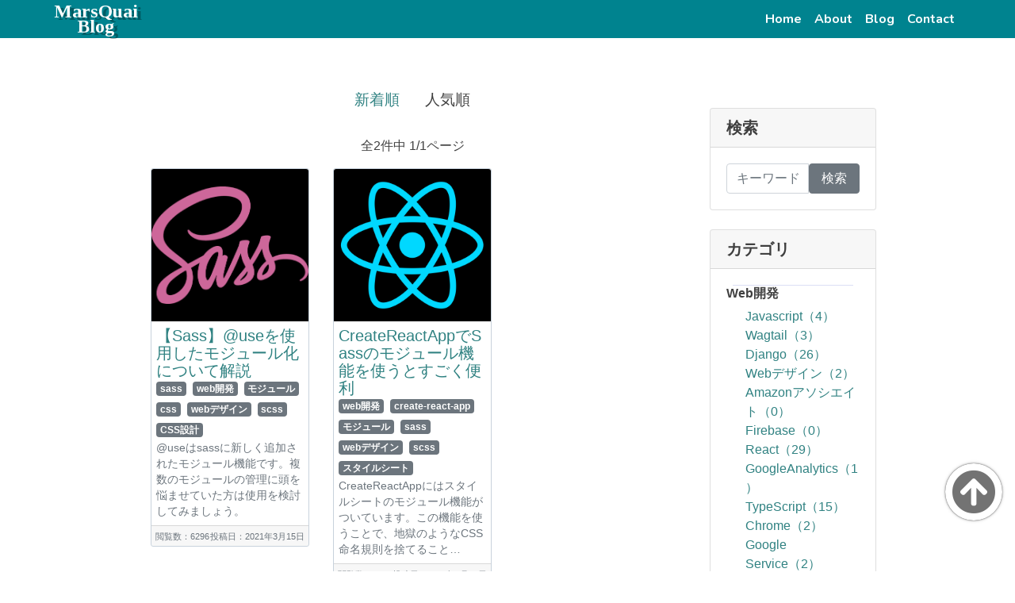

--- FILE ---
content_type: text/html; charset=utf-8
request_url: https://www.marsquai.com/search/?order=0&tag=scss&order=1
body_size: 5643
content:


<!DOCTYPE html>
<html lang="ja">

<head>
<!--  Google Analyticsのトラッキングコード -->
<script data-ad-client="ca-pub-7429525360843501" async src="https://pagead2.googlesyndication.com/pagead/js/adsbygoogle.js"></script>
<script async src="https://www.googletagmanager.com/gtag/js?id=UA-133297479-1"></script>
<script>
  window.dataLayer = window.dataLayer || [];
  function gtag(){dataLayer.push(arguments);}
  gtag('js', new Date());

  gtag('config', 'UA-133297479-1');
</script>
<script async src="https://pagead2.googlesyndication.com/pagead/js/adsbygoogle.js"></script>
<script>
  (adsbygoogle = window.adsbygoogle || []).push({
    google_ad_client: "ca-pub-7429525360843501",
    enable_page_level_ads: true
  });
</script>

  <meta charset="utf-8">
  <meta name="viewport" content="width=device-width, initial-scale=1, shrink-to-fit=no">
  <meta name="description" content="これはエンジニア向け情報発信サイトです。機械学習、Webフロント、サーバー、インフラ等いろんなジャンルの情報を更新していきます。">
  <meta name="keyword" content="機械学習、Web開発、サーバー、インフラ、ゲーム開発">
  <meta name="author" content="Ogihara Akihiro">
  
<meta name=”robots” content=”noindex”>
<style>
a.page-link{
color: #308282;
}
a.page-link.selected {
color: white;
background-color: #308282;
}
</style>
  
  <script src="https://kit.fontawesome.com/eab748f972.js"></script>
 <link href="https://fonts.googleapis.com/css?family=Kosugi+Maru|Nunito:700|Tinos:700&display=swap" rel="stylesheet"> 
 <title>
  検索丨MarsQuaiブログ

  </title>
  <meta name="theme-color" content="#00838f;">
  <!-- Bootstrap core CSS -->
 <link href="https://stackpath.bootstrapcdn.com/bootstrap/4.3.1/css/bootstrap.min.css" rel="stylesheet">
 <style>
html{
    font-size:16px;
}
 .btn-scroll_to_top {
   width:4.5rem;
   height:4.5rem;
   border-radius:50%;
   background-color:white;
   position:fixed;
   bottom:4rem;
   right:1rem;
   box-shadow: 0 0 1px rgba(0,0,0,0.65),0 0 3px rgba(0,0,0,0.35),0 0 5px rgba(0,0,0,0.15);
   z-index:9999;
   cursor: pointer;
   transition-property: box-shadow color;
   transition-duration: 0.3s;
   display: flex;
  justify-content: center;
  align-items: center;
  font-size: 3.5rem;
  color:rgba(0,0,0,0.55);
 }
 .btn-scroll_to_top:hover{
   box-shadow: 0 0 2px rgba(0,0,0,0.65),0 0 5px rgba(0,0,0,0.35),0 0 7px rgba(0,0,0,0.15);
   color:rgba(0,0,0,0.85);
 }
 a {
  background-color: transparent;
  color: #308282;
  text-decoration: none;
}
.area-ads {
  width: 100%;
  height: 7rem;
  display: flex;
  align-items: center;
  justify-content: center;
}
.area-ads img {
  max-width: 100%;
  max-height: 6rem;
  width: auto !important;
  height: auto !important;
}
.area-ads-amazon {
  display: flex;
  flex-direction: row;
  flex-wrap: wrap;
  align-items: flex-start;
}
 </style>
    
    
    
</head>

<body style='font-family:font-family:"游ゴシック Medium",YuGothic,YuGothicM,"Hiragino Kaku Gothic ProN","Hiragino Kaku Gothic Pro",メイリオ,Meiryo,sans-serif !important; color:rgba(0,0,0,0.75); max-width:none; padding:0;'>

  <!-- Navigation -->
  <nav class="navbar navbar-expand-lg navbar-dark fixed-top" style="padding:0;background-color:#00838f;">
    <div class="container col-11">
      <a class="navbar-brand" href="/" style="font-family: 'Tinos', serif;font-size:1.5rem; text-decoration:none;line-height:0.8em; text-shadow: 5px 3px rgba(0,0,0,0.3);text-align:center;">MarsQuai<br>Blog</a>
      <button class="navbar-toggler" type="button" data-toggle="collapse" data-target="#navbarResponsive" aria-controls="navbarResponsive" aria-expanded="false" aria-label="Toggle navigation">
        <span class="navbar-toggler-icon"></span>
      </button>
      <div class="collapse navbar-collapse" id="navbarResponsive">
        <ul class="navbar-nav ml-auto" style="font-family: 'Nunito', sans-serif;">
        
        <li class="nav-item active">
            <a class="nav-link" href="/">Home
              <span class="sr-only">(current)</span>
            </a>
          </li>
          <li class="nav-item active">
            <a class="nav-link" href="/about/">About
              <span class="sr-only">(current)</span>
            </a>
          </li> 
          <li class="nav-item active">
            <a class="nav-link" href="/search/">Blog
              <span class="sr-only">(current)</span>
            </a>
          </li>
          <li class="nav-item active">
            <a class="nav-link" href="/contact/form">Contact
              <span class="sr-only">(current)</span>
            </a>
          </li>
        </ul>
      </div>
    </div>
  </nav>
  <div class="btn-scroll_to_top" onclick="window.scroll(0,0);"><i class="fas fa-arrow-circle-up"></i></div>
  
  <div class="container col-xl-9 col-lg-10 col-12 col-md-11 col-sm-12" style="padding-top: 3rem; min-height:100vh;">
  <div class="row">
        

    
    <div class="col-sm-12 col-md-12 col-lg-8 col-xl-9" style="margin: 2rem 0;">

    
<div style="display:flex;flex-direction:row; justify-content:center;margin:2rem 0;font-size:1.2rem;">

<a href="/search/?order=1&amp;tag=scss&amp;order=0" style="margin: 0 1rem;">新着順</a>
<div style="margin:0 1rem;">人気順</div>

</div>
       
       <p class="text-center">全2件中 1/1ページ</p>
        <ul style="list-style:none;padding:0; display:flex;flex-direction:row;flex-wrap:wrap;">
            
                <li class="col-xl-4 col-lg-6 col-md-6 col-sm-12" style="margin-bottom:1rem;">
                    <div style="border: 1px solid rgb(200,210,220);border-radius: 3px;padding:0;">
          <div class="card-img-top" alt="Card image cap" style="background-image:url(/media/original_images/color-1c4aab2b.png);height: 12rem;
    width: 100%;
    background-size: contain;
    background-repeat: no-repeat;
    background-position: center;
    background-color: black;"><a style="width:100%;height:100%;display:inline-block;" href="https://marsquai.com/745ca65e-e38b-4a8e-8d59-55421be50f7e/edff3411-ddc1-4f99-a6de-9ec2ec0da5df/0c8fe048-cccf-4e45-b2b6-aad1bd3ebdfe/"></a></div>
          <div class="card-body" style="padding:0.4rem;min-height:15rem;height:auto;">
            <h3 class="card-title" style="margin:0;line-height:0.7em;"><a href="https://marsquai.com/745ca65e-e38b-4a8e-8d59-55421be50f7e/edff3411-ddc1-4f99-a6de-9ec2ec0da5df/0c8fe048-cccf-4e45-b2b6-aad1bd3ebdfe/" style="font-size:1.25rem;line-break:anywhere;">【Sass】@useを使用したモジュール化について解説</a></h3>
            <div style="min-height:1.65rem;">
            
        <a href="/search/?tag=sass" class="badge badge-secondary m-1" style="margin-left:0 !important;">sass</a>
        
        <a href="/search/?tag=web%E9%96%8B%E7%99%BA" class="badge badge-secondary m-1" style="margin-left:0 !important;">web開発</a>
        
        <a href="/search/?tag=%E3%83%A2%E3%82%B8%E3%83%A5%E3%83%BC%E3%83%AB" class="badge badge-secondary m-1" style="margin-left:0 !important;">モジュール</a>
        
        <a href="/search/?tag=css" class="badge badge-secondary m-1" style="margin-left:0 !important;">css</a>
        
        <a href="/search/?tag=web%E3%83%87%E3%82%B6%E3%82%A4%E3%83%B3" class="badge badge-secondary m-1" style="margin-left:0 !important;">webデザイン</a>
        
        <a href="/search/?tag=scss" class="badge badge-secondary m-1" style="margin-left:0 !important;">scss</a>
        
        <a href="/search/?tag=CSS%E8%A8%AD%E8%A8%88" class="badge badge-secondary m-1" style="margin-left:0 !important;">CSS設計</a>
        
            </div>
            <div class="">
            <p class="card-text text-muted" style="font-size:0.85em;line-break:anywhere;">@useはsassに新しく追加されたモジュール機能です。複数のモジュールの管理に頭を悩ませていた方は使用を検討してみましょう。</p>
          </div>
          
          </div>
          <div class="card-footer text-muted" style="padding:0.3rem; font-size:0.7em; display:flex; flex-direction: row; justify-content: space-between;">
  
<div>閲覧数：6296</div><div>投稿日：2021年3月15日</div>
            
          </div>
        </div>
                </li>
            
                <li class="col-xl-4 col-lg-6 col-md-6 col-sm-12" style="margin-bottom:1rem;">
                    <div style="border: 1px solid rgb(200,210,220);border-radius: 3px;padding:0;">
          <div class="card-img-top" alt="Card image cap" style="background-image:url(/media/original_images/iconfinder_React.js_logo_1174949_0azkeSk.png);height: 12rem;
    width: 100%;
    background-size: contain;
    background-repeat: no-repeat;
    background-position: center;
    background-color: black;"><a style="width:100%;height:100%;display:inline-block;" href="https://marsquai.com/745ca65e-e38b-4a8e-8d59-55421be50f7e/f83dca4c-79db-4adf-b007-697c863b82a5/ae4371a8-aca7-4829-a1c7-796c94a922c4/"></a></div>
          <div class="card-body" style="padding:0.4rem;min-height:15rem;height:auto;">
            <h3 class="card-title" style="margin:0;line-height:0.7em;"><a href="https://marsquai.com/745ca65e-e38b-4a8e-8d59-55421be50f7e/f83dca4c-79db-4adf-b007-697c863b82a5/ae4371a8-aca7-4829-a1c7-796c94a922c4/" style="font-size:1.25rem;line-break:anywhere;">CreateReactAppでSassのモジュール機能を使うとすごく便利</a></h3>
            <div style="min-height:1.65rem;">
            
        <a href="/search/?tag=web%E9%96%8B%E7%99%BA" class="badge badge-secondary m-1" style="margin-left:0 !important;">web開発</a>
        
        <a href="/search/?tag=create-react-app" class="badge badge-secondary m-1" style="margin-left:0 !important;">create-react-app</a>
        
        <a href="/search/?tag=%E3%83%A2%E3%82%B8%E3%83%A5%E3%83%BC%E3%83%AB" class="badge badge-secondary m-1" style="margin-left:0 !important;">モジュール</a>
        
        <a href="/search/?tag=sass" class="badge badge-secondary m-1" style="margin-left:0 !important;">sass</a>
        
        <a href="/search/?tag=web%E3%83%87%E3%82%B6%E3%82%A4%E3%83%B3" class="badge badge-secondary m-1" style="margin-left:0 !important;">webデザイン</a>
        
        <a href="/search/?tag=scss" class="badge badge-secondary m-1" style="margin-left:0 !important;">scss</a>
        
        <a href="/search/?tag=%E3%82%B9%E3%82%BF%E3%82%A4%E3%83%AB%E3%82%B7%E3%83%BC%E3%83%88" class="badge badge-secondary m-1" style="margin-left:0 !important;">スタイルシート</a>
        
            </div>
            <div class="">
            <p class="card-text text-muted" style="font-size:0.85em;line-break:anywhere;">CreateReactAppにはスタイルシートのモジュール機能がついています。この機能を使うことで、地獄のようなCSS命名規則を捨てること…</p>
          </div>
          
          </div>
          <div class="card-footer text-muted" style="padding:0.3rem; font-size:0.7em; display:flex; flex-direction: row; justify-content: space-between;">
  
<div>閲覧数：6177</div><div>投稿日：2021年3月13日</div>
            
          </div>
        </div>
                </li>
            
        </ul>
        
        
 <div style="width:100%;display:flex;flex-direction:row;align-items:center;justify-content:space-around;">
        <nav aria-label="Page navigation">
  <ul class="pagination">
  
  
    
    
    
    
    
   
    <li class="page-item"><a class="page-link selected" href="/search/?order=1&amp;tag=scss&amp;page=1">1</a></li>
    
    
    
    
    
    
    
    
    
  </ul>
</nav>
</div>
    </div>


        <div class="col-sm-12 col-md-12 col-lg-4 col-xl-3" style="margin: 4rem 0;">

        <!-- Search Widget -->
        <div class="card my-4">
          <h5 class="card-header font-weight-bold">検索</h5>
          <div class="card-body">
            <form action="/search/" method="get" class="input-group">
            <input type="text" name="query" class="form-control" placeholder="キーワードを入力．．．" >
              <span class="input-group-btn">
                <button class="btn btn-secondary" type="submit" style="min-width: 4rem;">検索</button>
              </span>
            </form>
          </div>
        </div>

        <!-- Categories Widget -->
        <div class="card my-4">
          <h5 class="card-header font-weight-bold">カテゴリ</h5>
          <div class="card-body"">
          
           <div style="width:90%;height:1px;margin:0 5% 0 5%;background-color:rgb(220,222,245)"></div>
          <div class="col" style="padding:0;">
          <h6 style="font-weight:bold;">Web開発</h6>
          <ul class="list-unstyled mb-2 pl-4">
          
          <li>
          <a href="/search/?category=Javascript">Javascript（4）</a>
          </li>
          
          <li>
          <a href="/search/?category=Wagtail">Wagtail（3）</a>
          </li>
          
          <li>
          <a href="/search/?category=Django">Django（26）</a>
          </li>
          
          <li>
          <a href="/search/?category=Web%E3%83%87%E3%82%B6%E3%82%A4%E3%83%B3">Webデザイン（2）</a>
          </li>
          
          <li>
          <a href="/search/?category=Amazon%E3%82%A2%E3%82%BD%E3%82%B7%E3%82%A8%E3%82%A4%E3%83%88">Amazonアソシエイト（0）</a>
          </li>
          
          <li>
          <a href="/search/?category=Firebase">Firebase（0）</a>
          </li>
          
          <li>
          <a href="/search/?category=React">React（29）</a>
          </li>
          
          <li>
          <a href="/search/?category=GoogleAnalytics">GoogleAnalytics（1）</a>
          </li>
          
          <li>
          <a href="/search/?category=TypeScript">TypeScript（15）</a>
          </li>
          
          <li>
          <a href="/search/?category=Chrome">Chrome（2）</a>
          </li>
          
          <li>
          <a href="/search/?category=Google%20Service">Google Service（2）</a>
          </li>
          
          <li>
          <a href="/search/?category=Wordpress">Wordpress（1）</a>
          </li>
          
          <li>
          <a href="/search/?category=webpack">webpack（0）</a>
          </li>
          
          <li>
          <a href="/search/?category=nodejs">nodejs（1）</a>
          </li>
          
          <li>
          <a href="/search/?category=Nest.js">Nest.js（1）</a>
          </li>
          
          </ul>
          </div>
         
          
           <div style="width:90%;height:1px;margin:0 5% 0 5%;background-color:rgb(220,222,245)"></div>
          <div class="col" style="padding:0;">
          <h6 style="font-weight:bold;">機械学習</h6>
          <ul class="list-unstyled mb-2 pl-4">
          
          <li>
          <a href="/search/?category=Selenium">Selenium（1）</a>
          </li>
          
          <li>
          <a href="/search/?category=pandas">pandas（0）</a>
          </li>
          
          <li>
          <a href="/search/?category=%E3%83%87%E3%83%BC%E3%82%BF%E5%88%86%E6%9E%90">データ分析（3）</a>
          </li>
          
          </ul>
          </div>
         
          
           <div style="width:90%;height:1px;margin:0 5% 0 5%;background-color:rgb(220,222,245)"></div>
          <div class="col" style="padding:0;">
          <h6 style="font-weight:bold;">プログラミング</h6>
          <ul class="list-unstyled mb-2 pl-4">
          
          <li>
          <a href="/search/?category=python">python（10）</a>
          </li>
          
          <li>
          <a href="/search/?category=TypeScript">TypeScript（12）</a>
          </li>
          
          <li>
          <a href="/search/?category=javascript">javascript（1）</a>
          </li>
          
          </ul>
          </div>
         
          
           <div style="width:90%;height:1px;margin:0 5% 0 5%;background-color:rgb(220,222,245)"></div>
          <div class="col" style="padding:0;">
          <h6 style="font-weight:bold;">その他</h6>
          <ul class="list-unstyled mb-2 pl-4">
          
          <li>
          <a href="/search/?category=%E6%97%A5%E8%A8%98">日記（1）</a>
          </li>
          
          <li>
          <a href="/search/?category=%E9%9B%91%E8%AB%87">雑談（1）</a>
          </li>
          
          <li>
          <a href="/search/?category=PC">PC（2）</a>
          </li>
          
          <li>
          <a href="/search/?category=%E3%83%8B%E3%83%A5%E3%83%BC%E3%82%B9">ニュース（0）</a>
          </li>
          
          <li>
          <a href="/search/?category=%E8%A3%BD%E5%93%81%E3%83%AC%E3%83%93%E3%83%A5%E3%83%BC">製品レビュー（5）</a>
          </li>
          
          <li>
          <a href="/search/?category=Github">Github（1）</a>
          </li>
          
          <li>
          <a href="/search/?category=%E3%82%A4%E3%83%A9%E3%82%B9%E3%83%88">イラスト（2）</a>
          </li>
          
          <li>
          <a href="/search/?category=git">git（0）</a>
          </li>
          
          </ul>
          </div>
         
          
           <div style="width:90%;height:1px;margin:0 5% 0 5%;background-color:rgb(220,222,245)"></div>
          <div class="col" style="padding:0;">
          <h6 style="font-weight:bold;">サーバー開発</h6>
          <ul class="list-unstyled mb-2 pl-4">
          
          <li>
          <a href="/search/?category=GCP">GCP（1）</a>
          </li>
          
          <li>
          <a href="/search/?category=%E3%82%BB%E3%82%AD%E3%83%A5%E3%83%AA%E3%83%86%E3%82%A3">セキュリティ（1）</a>
          </li>
          
          <li>
          <a href="/search/?category=Docker">Docker（1）</a>
          </li>
          
          <li>
          <a href="/search/?category=Kubernetes">Kubernetes（11）</a>
          </li>
          
          <li>
          <a href="/search/?category=Linux">Linux（1）</a>
          </li>
          
          <li>
          <a href="/search/?category=VPS">VPS（0）</a>
          </li>
          
          <li>
          <a href="/search/?category=Nest.js">Nest.js（1）</a>
          </li>
          
          </ul>
          </div>
         
          
           <div style="width:90%;height:1px;margin:0 5% 0 5%;background-color:rgb(220,222,245)"></div>
          <div class="col" style="padding:0;">
          <h6 style="font-weight:bold;">Linux</h6>
          <ul class="list-unstyled mb-2 pl-4">
          
          <li>
          <a href="/search/?category=Ubuntu">Ubuntu（3）</a>
          </li>
          
          </ul>
          </div>
         
          
           
            
          </div>
        </div>
       
        <!-- Side Widget -->
        <div class="card my-4" style="display:flex;flex-direction:column;align-items:center;justify-content:flex-start;">
          
          
           <a class="twitter-timeline" data-width="320" data-height="480" data-theme="light" href="https://twitter.com/HiroakiOgi?ref_src=twsrc%5Etfw">公式TTwitter</a> <script async src="https://platform.twitter.com/widgets.js" charset="utf-8"></script>
          
        </div>

        

      </div>
    </div>
  </div>


  <footer class="py-5" style="background-color:#00838f;">
    <div style="display:flex;flex-direction:column;align-items:center;">
      <p class="m-0 text-center text-white">Copyright &copy; MarsQuaiBlog</p>
      <p class="m-0 text-center text-white">favicon made by Freepik from www.flaticon.com</p>
      <a class="m-0 text-center text-white" href="/privacy/">プライバシーポリシー</a>
    </div>
    <!-- /.container -->
  </footer>
  
  
  <script async src="https://pagead2.googlesyndication.com/pagead/js/adsbygoogle.js"></script>
<!-- AsDjangoModel -->
<ins class="adsbygoogle"
     style="display:block"
     data-ad-client="ca-pub-7429525360843501"
     data-ad-slot="7161822804"
     data-ad-format="auto"
     data-full-width-responsive="true"></ins>
<script>
     (adsbygoogle = window.adsbygoogle || []).push({});
</script>
 
  <!-- Bootstrap core JavaScript -->
  <script
  src="https://code.jquery.com/jquery-3.4.1.min.js"
  integrity="sha256-CSXorXvZcTkaix6Yvo6HppcZGetbYMGWSFlBw8HfCJo="
  crossorigin="anonymous"></script>
  <script src="https://stackpath.bootstrapcdn.com/bootstrap/4.3.1/js/bootstrap.bundle.min.js"></script>

</body>

</html>


--- FILE ---
content_type: text/html; charset=utf-8
request_url: https://www.google.com/recaptcha/api2/aframe
body_size: 250
content:
<!DOCTYPE HTML><html><head><meta http-equiv="content-type" content="text/html; charset=UTF-8"></head><body><script nonce="SDT8meoKT13qF_U6QJ6Vuw">/** Anti-fraud and anti-abuse applications only. See google.com/recaptcha */ try{var clients={'sodar':'https://pagead2.googlesyndication.com/pagead/sodar?'};window.addEventListener("message",function(a){try{if(a.source===window.parent){var b=JSON.parse(a.data);var c=clients[b['id']];if(c){var d=document.createElement('img');d.src=c+b['params']+'&rc='+(localStorage.getItem("rc::a")?sessionStorage.getItem("rc::b"):"");window.document.body.appendChild(d);sessionStorage.setItem("rc::e",parseInt(sessionStorage.getItem("rc::e")||0)+1);localStorage.setItem("rc::h",'1769376819224');}}}catch(b){}});window.parent.postMessage("_grecaptcha_ready", "*");}catch(b){}</script></body></html>